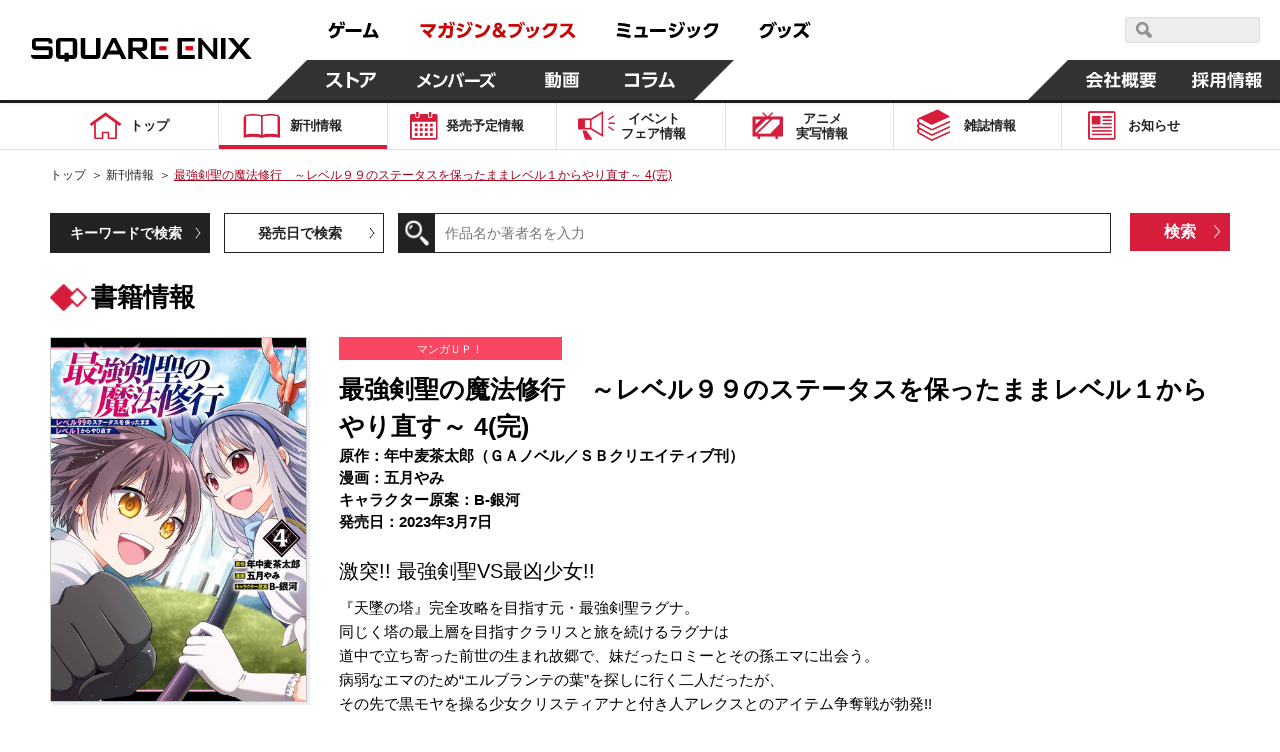

--- FILE ---
content_type: text/html; charset=UTF-8
request_url: https://magazine.jp.square-enix.com/top/comics/detail/9784757584419/
body_size: 11521
content:

<!DOCTYPE html>
<html>

<head>
	<title>最強剣聖の魔法修行　～レベル９９のステータスを保ったままレベル１からやり直す～ 4(完) | SQUARE ENIX</title>
	<meta name="description" content="2023年3月7日 激突!! 最強剣聖VS最凶少女!! 『天墜の塔』完全攻略を目指す元・最強剣聖ラグナ。
同じく塔の最上層を目指すクラリスと旅を続けるラグナは
道中で立ち寄った前世の生まれ故郷で、妹だったロミーとその孫エマに出会う。
病弱なエマのため“エルブランテの葉”を探しに行く二人だったが、
その先で黒モヤを操る少女クリスティアナと付き人アレクスとのアイテム争奪戦が勃発!!
謎めく最凶の敵との激戦の行方は…！
究極の異世界「やり直し」ファンタジー、完結巻!!">
	<meta name="keywords"
		content="最強剣聖の魔法修行　～レベル９９のステータスを保ったままレベル１からやり直す～,4(完),年中麦茶太郎（ＧＡノベル／ＳＢクリエイティブ刊）,五月やみ,B-銀河,マンガＵＰ！,2023年3月7日,マンガ,コミック,スクエニ">
	<meta charset="UTF-8">
<meta content="text/html; charset=UTF-8" http-equiv="Content-Type">
<meta name="viewport" content="width=device-width, initial-scale=1.0">
<meta http-equiv="X-UA-Compatible" content="IE=edge">
<meta name="format-detection" content="telephone=no">
<meta name="author" content="SQUARE ENIX CO., LTD." />

<!-- OGP -->
<!-- // OGP -->

<!-- common CSS -->
<link rel="stylesheet" type="text/css" href="/cmn/header_footer/css/anim.css" media="all">
<link rel="stylesheet" type="text/css" href="/cmn/header_footer/css/main.css?1903" media="all">
<link rel="stylesheet" type="text/css" href="/top/common/css/common.css?2002">
<!-- // common CSS -->
<!-- common JS -->
<script type="text/javascript" src="/cmn/js/jquery-1.10.2.min.js"></script>
<script type="text/javascript" src="/top/common/js/common.js"></script>
<script type="text/javascript" src="/top/common/js/scrolltopcontrol.js"></script>
<script type="text/javascript" src="/top/common/js/slick.min.js"></script>
<script type="text/javascript" src="/top/common/js/jquery.heightLine.js"></script>
<!--[if lte IE 9]>
<script src="/top/common/js/html5shiv.js"></script>
<script src="/top/common/js/css3-mediaqueries.js"></script>
<![endif]-->
<!-- // common JS -->
	<script type="text/javascript" src="/top/common/js/jquery.tile.min.js"></script>
	<script>
		$(window).on('load resize', function () {
			if (window.matchMedia('(max-width: 640px)').matches) {
				$('ul.listComics').each(function () {
					$(this).find(".img01").tile(2);
					$(this).find(".txt").tile(2);
					$(this).find("li").tile(2);
				});
			} else if (window.matchMedia('(min-width:640px)').matches) {
				$('ul.listComics').each(function () {
					$(this).find(".img01").tile(5);
					$(this).find(".txt").tile(5);
					$(this).find("li").tile(5);
				});
			}
		});
	</script>
	<!-- ページ固有CSS -->
	<link rel="stylesheet" type="text/css" href="/top/css/comics.css?t=20210330">
	<!-- // ページ固有CSS -->
	<!-- ページ固有JS -->
	<!-- // ページ固有JS -->
	<!-- Global Site Tag (gtag.js) - Google Analytics -->
<script async src="https://www.googletagmanager.com/gtag/js?id=G-ZKVVFKL840"></script>
<script>
  window.dataLayer = window.dataLayer || [];
  function gtag(){dataLayer.push(arguments);}
  gtag('js', new Date());

  gtag('config', 'G-ZKVVFKL840');
  gtag('config', 'UA-39676948-21');
  gtag('config', 'UA-813860-12');
</script>
<!-- Google Tag Manager -->
<script>(function(w,d,s,l,i){w[l]=w[l]||[];w[l].push({'gtm.start':
new Date().getTime(),event:'gtm.js'});var f=d.getElementsByTagName(s)[0],
j=d.createElement(s),dl=l!='dataLayer'?'&l='+l:'';j.async=true;j.src=
'https://www.googletagmanager.com/gtm.js?id='+i+dl;f.parentNode.insertBefore(j,f);
})(window,document,'script','dataLayer','GTM-PCR2WHQ');</script>
<!-- End Google Tag Manager -->
</head>

<body>
	<div id="wrapper">
		<header id="header">
<!-- // Global Site Tag (gtag.js) - Google Analytics -->

<!-- header -->
	<script type="text/javascript" src="/cmn/header_footer/js/lib/velocity.min.js"></script>
	<script type="text/javascript" src="/cmn/header_footer/js/lib/hammer.min.js"></script>
	<script type="text/javascript" src="/cmn/header_footer/js/lib/jquery.hammer.js"></script>
	<script type="text/javascript" src="/cmn/header_footer/js/lib/matchMedia.js"></script>
	<script type="text/javascript" src="/cmn/header_footer/js/lib/matchMedia.addListener.js"></script>
	<script type="text/javascript" src="/cmn/header_footer/js/plugin.js"></script>
	<script type="text/javascript" src="/cmn/header_footer/js/main.js"></script>
	<script type="text/javascript" src="/cmn/header_footer/js/mtSiteSearch.js"></script>
	<link rel="stylesheet" type="text/css" href="/cmn/header_footer/css/mtss.css" media="all">

	<header>
		<!-- スマホメニュー用オーバーレイ -->
		<div class="sqex-small-menu-overlay" id="sqex-small-menu-overlay"></div>

		<div class="sqex-header">
			<div class="sqex-header-main">

				<!-- スクエニロゴエリア -->
				<div class="sqex-header-logo">
					<a href="https://www.jp.square-enix.com/"><img src="/cmn/header_footer/img/logo.svg" /></a>
				</div><!-- sqex-header-logo -->

				<!-- PCサイズ用メニュー -->
				<div class="sqex-large-menu">
					<!-- 上側メニュー -->
					<div class="sqex-large-menu-main">
						<!-- 上側メニュー左 -->
						<div class="sqex-large-menu-main-l">
							<a href="https://www.jp.square-enix.com/game/" class="sqex-large-menu-button game" data-name="game">
								<span><svg xmlns="http://www.w3.org/2000/svg" viewBox="0 0 53 18"><title>ゲーム</title><path data-name="game" d="M4.172 17.53c5.541-1.17 8.44-3.581 8.99-9.951h3.981v-2.7H7.585a23.9 23.9 0 00.825-2.825l-3.082-.288a10.784 10.784 0 01-4.183 7.342l2.128 1.979A11.931 11.931 0 006.3 7.578h3.743c-.367 5.632-3.174 6.622-7.247 7.4zM12.612.958a13.6 13.6 0 011.229 3.491l1.614-.468A14.2 14.2 0 0014.116.526zm2.715-.036a13.813 13.813 0 011.248 3.473l1.614-.468A15.158 15.158 0 0016.85.472zm3.416 7.143v2.969h15.7V8.065h-15.7zm17.584 8.583c5.541-.234 8.054-.45 12.017-.846.2.522.312.792.587 1.565l2.917-1.241a29.163 29.163 0 00-4.476-8.007l-2.535 1.152a32.448 32.448 0 012.385 4.067c-3.119.216-4.146.27-6.568.324A80.252 80.252 0 0044.415 2.38l-3.156-.54c-1.486 5.938-2.238 8.151-3.486 11.858h-1.8z" fill="currentColor" fill-rule="evenodd"/></svg></span>
							</a>
							<a href="https://magazine.jp.square-enix.com/top/" class="sqex-large-menu-button books" data-name="books">
								<span><svg xmlns="http://www.w3.org/2000/svg" viewBox="0 0 156 18"><title>マガジン＆ブックス</title><path data-name="books" d="M2.35 10.184a32.436 32.436 0 017.32 6.964l2.587-2.087a39.054 39.054 0 00-2.7-2.825c3.174-2.249 5.706-4.66 6.623-8.943H.38v2.753h11.492a12.609 12.609 0 01-4.385 4.355A39.558 39.558 0 004.606 8.26zm17.54 7.108a13.369 13.369 0 006.384-9.735h3.762v.954a34.185 34.185 0 01-.349 4.8c-.183.774-.385 1.026-1.523 1.026a15.887 15.887 0 01-2.385-.216l.165 2.861a16.626 16.626 0 002.642.2c1.028 0 2.826 0 3.578-1.853.66-1.62.789-5.632.789-7.593V4.853h-6.367c.092-1.224.129-1.781.165-2.951l-3.027-.036c0 1.511-.018 2.069-.092 2.987h-4.92v2.7h4.606a9.841 9.841 0 01-5.431 7.539zm9.467-16.176a13.581 13.581 0 011.3 3.419l1.578-.576A15.062 15.062 0 0030.823.54zm2.825-.054a13.55 13.55 0 011.229 3.455l1.6-.54a14.446 14.446 0 00-1.34-3.473zm12.247 2.987a24.043 24.043 0 00-5.651-1.853l-1.046 2.321a27.365 27.365 0 015.523 2.051zm2.514-2.627a14.855 14.855 0 011.632 3.527l1.5-.72A14.961 14.961 0 0048.35.774zm-4.184 6.946a19.951 19.951 0 00-5.447-2.015L36.285 8.71a23.868 23.868 0 015.339 2.2zm7.082-7a14.107 14.107 0 011.542 3.563l1.522-.684A15.647 15.647 0 0051.272.738zM38.012 17.183c7.026-.882 10.934-3.347 13.558-10.346l-2.532-1.8c-2.22 7.054-5.779 8.529-11.669 9.051zM62.133 5.271a23.764 23.764 0 00-5.963-2.573l-1.3 2.447a23.57 23.57 0 015.725 2.735zm-6.261 11.822c7.614-.936 12.109-3.977 14.568-11.876l-2.569-1.745c-2.11 7.917-6.494 10-12.659 10.526zm23.624-8.64c1.119-.648 2.624-1.512 2.624-3.455 0-1.8-1.468-3.329-3.853-3.329-2.532 0-4 1.475-4 3.347a4.45 4.45 0 001.266 2.9c-1.156.666-2.954 1.817-2.954 4.139 0 2.447 1.945 4.66 5.156 4.66a7.77 7.77 0 004.256-1.368l.936 1.08h3.614l-2.605-2.951a13.063 13.063 0 001.908-3.4l-2.312-1.673a12.984 12.984 0 01-1.449 2.987zm.734 4.858a4.176 4.176 0 01-2.367.792 2.158 2.158 0 01-2.385-2.087 2.738 2.738 0 011.669-2.249zm-2.349-6.694a3.046 3.046 0 01-.972-1.619 1.143 1.143 0 011.284-1.044 1.094 1.094 0 011.23 1.062c0 .705-.459.975-1.542 1.605zm10.614-3.635v2.843h10.531c-.55 3.455-1.761 7.36-9.375 8.727l1.321 2.7a14.7 14.7 0 008.036-4.139 12.956 12.956 0 003.045-6.586l-3.041-3.541H88.495zm10.88-1.152a14.985 14.985 0 012.073 3.293l1.266-.882a14.847 14.847 0 00-2.147-3.221zm2.55-.54a15.286 15.286 0 011.981 3.347l1.3-.846a15.169 15.169 0 00-2.073-3.293zm8 9.321a19.288 19.288 0 00-1.613-4.566l-2.311.612a18.354 18.354 0 011.449 4.534zm4-.828a16.887 16.887 0 00-1.358-4.426l-2.312.45a21.358 21.358 0 011.284 4.5zm-4.826 7.7c7.926-1.907 9.3-7.4 10.238-11.408l-2.844-.666c-1.174 6.208-2.99 8.529-9.265 9.915zm15.326-.018c5.247-.99 12.182-4.013 12.9-14.9h-10.55a11.089 11.089 0 01-4.513 5.038l1.871 2.105a14.241 14.241 0 004.55-4.5h5.266c-1.193 7.2-7.229 9.051-10.715 9.609zm16.05-14.809v2.717h8.623a14.838 14.838 0 01-3.395 5.308 18.647 18.647 0 01-6.311 4.21l1.651 2.393a21.827 21.827 0 006.972-4.966 55.944 55.944 0 015.137 5.074l2.459-2.357a48.083 48.083 0 00-5.8-4.858 17.981 17.981 0 003.156-7.521h-12.491z" fill="currentColor" fill-rule="evenodd"/></svg></span>
							</a>
							<a href="https://www.jp.square-enix.com/music/" class="sqex-large-menu-button music" data-name="music">
								<span><svg xmlns="http://www.w3.org/2000/svg" viewBox="0 0 103 18"><title>ミュージック</title><path data-name="music" d="M14.288 3.471A57.8 57.8 0 002.197 1.852L1.72 4.479a52.4 52.4 0 0112.017 1.907zm-.972 5.273A51.263 51.263 0 002.142 6.999L1.61 9.572a51.269 51.269 0 0111.137 1.872zm1.687 5.614A61.9 61.9 0 001.17 12.379l-.551 2.753a61.054 61.054 0 0113.412 2.194zm13.59-.45a74.513 74.513 0 00.789-8.151h-9.251v2.537h6.256a47.037 47.037 0 01-.642 5.614h-7.224v2.555h13.154v-2.556h-3.082zm5.52-5.92v2.969h15.706v-2.97H34.113zm26.639-4.049a24.043 24.043 0 00-5.651-1.853l-1.046 2.321a27.387 27.387 0 015.523 2.051zm2.513-2.627a14.819 14.819 0 011.633 3.527l1.5-.72A14.961 14.961 0 0064.673.664zm-4.183 6.946a19.951 19.951 0 00-5.451-2.014l-1.027 2.357a23.868 23.868 0 015.339 2.2zm7.082-7a14.068 14.068 0 011.541 3.563l1.523-.684A15.647 15.647 0 0067.595.628zM54.331 17.074c7.027-.882 10.935-3.347 13.559-10.346l-2.532-1.8c-2.22 7.054-5.779 8.529-11.669 9.051zm20.656-6.568a19.288 19.288 0 00-1.615-4.57l-2.312.612a18.325 18.325 0 011.45 4.534zm4-.828a16.812 16.812 0 00-1.358-4.426l-2.311.45a21.358 21.358 0 011.284 4.5zm-4.825 7.7c7.926-1.907 9.3-7.4 10.238-11.408l-2.844-.666c-1.174 6.208-2.991 8.529-9.266 9.915zm15.325-.018c5.247-.99 12.183-4.013 12.9-14.9H91.831a11.091 11.091 0 01-4.514 5.038l1.872 2.105a14.251 14.251 0 004.55-4.5h5.265c-1.192 7.2-7.228 9.051-10.714 9.609z" fill="currentColor" fill-rule="evenodd"/></svg></span>
							</a>
							<a href="https://www.jp.square-enix.com/goods/" class="sqex-large-menu-button goods" data-name="goods">
								<span><svg xmlns="https://www.w3.org/2000/svg" viewBox="0 0 52 18"><title>グッズ</title><path data-name="goods" d="M2.526 17.593c8.862-1.547 10.99-6.874 12.073-11.48l-2.385-3.149H4.746A10.35 10.35 0 01.435 7.75l1.871 2.123a13.293 13.293 0 004.348-4.265h5.138c-.771 3.671-2.679 8.259-10.458 9.321zm12.366-16.41a15.353 15.353 0 011.963 3.365l1.3-.828A15.164 15.164 0 0016.119.409zm-2.4.72a14.624 14.624 0 011.981 3.329l1.3-.846A15.782 15.782 0 0013.7 1.111zm10.155 8.619a19.288 19.288 0 00-1.615-4.57l-2.312.612a18.325 18.325 0 011.45 4.534zm4-.828a16.843 16.843 0 00-1.357-4.426l-2.312.45a21.358 21.358 0 011.284 4.5zm-4.825 7.7c7.926-1.907 9.3-7.4 10.238-11.408l-2.844-.666c-1.174 6.208-2.991 8.529-9.265 9.915zM45.446 2.567h-10.2v2.717h8.623a17.079 17.079 0 01-9.688 9.519l1.652 2.411a22.091 22.091 0 006.99-5 51.7 51.7 0 015.119 5.056l2.422-2.393a51.6 51.6 0 00-5.761-4.84 18 18 0 002.531-4.966zm.733-.864a14.064 14.064 0 011.6 3.527l1.394-.7a15.493 15.493 0 00-1.688-3.473zm2.422-.648A14.862 14.862 0 0150.179 4.6l1.394-.7A15.891 15.891 0 0049.904.409z" fill="currentColor" fill-rule="evenodd"/></svg></span>
							</a>
						</div><!-- sqex-large-menu-main-l -->
						<!-- 上側メニュー右 -->
						<div class="sqex-large-menu-main-r">
							<div class="sqex-header-search">
								<!-- 検索エリア -->
								<div id="sqexSiteSearch_pc"></div>
							</div>
						</div>
					</div><!-- sqex-large-menu-main -->
					<!-- 下側メニュー -->
					<div class="sqex-large-menu-sub">
						<!-- 下側メニュー左 -->
						<div class="sqex-large-menu-sub-l">
							<a href="https://store.jp.square-enix.com/" class="sqex-large-menu-button store sqex-l-diamond" data-name="store">
								<span>ストア</span>
							</a>
							<a href="https://member.jp.square-enix.com/" class="sqex-large-menu-button members sqex-r-diamond" data-name="members">
								<span>メンバーズ</span>
							</a>
							<a href="https://www.jp.square-enix.com/presents/" class="sqex-large-menu-button presents sqex-r-diamond" data-name="presents">
								<span>動画</span>
							</a>
							<a href="https://www.jp.square-enix.com/column/" class="sqex-large-menu-button column sqex-r-diamond" data-name="column">
								<span>コラム</span>
							</a>
						</div>
						<!-- 下側メニュー右 -->
						<div class="sqex-large-menu-sub-r">
							<a href="https://www.jp.square-enix.com/company/ja/" class="sqex-large-menu-button company sqex-l-diamond" data-name="company">
								<span>会社情報</span>
							</a>
							<a href="https://www.jp.square-enix.com/recruit/" class="sqex-large-menu-button recruit">
								<span>採用情報</span>
							</a>
						</div>
					</div>
				</div>

				<!-- スマホサイズ用メニュー -->
				<div class="sqex-small-menu" id="sqex-small-menu">
					<div class="sqex-small-menu-content">
						<!-- 見出し -->
						<div class="sqex-small-menu-header">
							SQUARE ENIX 公式サイトメニュー
						</div>
						<!-- ボタンリスト -->
						<div class="sqex-small-menu-main">
							<ul>
								<li>
									<a href="https://www.jp.square-enix.com/game/">ゲーム</a>
								</li>
								<li>
									<a href="https://magazine.jp.square-enix.com/top/">マガジン＆ブックス</a>
								</li>
								<li>
									<a href="https://www.jp.square-enix.com/music/">ミュージック</a>
								</li>
								<li>
									<a href="https://www.jp.square-enix.com/goods/">グッズ</a>
								</li>
							</ul>
						</div>
						<div class="sqex-small-menu-main">
							<ul>
								<li>
									<a href="https://store.jp.square-enix.com/">ストア</a>
								</li>
								<li>
									<a href="https://member.jp.square-enix.com/">メンバーズ</a>
								</li>
								<li>
									<a href="https://www.jp.square-enix.com/presents/">動画</a>
								</li>
								<li>
									<a href="https://www.jp.square-enix.com/column/">コラム</a>
								</li>
							</ul>
						</div>
						<!-- サブメニュー -->
						<div class="sqex-small-menu-sub">
							<ul>
								<li>
									<a href="https://www.jp.square-enix.com/company/ja/">
										会社情報
									</a>
								</li>
								<li>
									<a href="https://www.jp.square-enix.com/recruit/">
										採用情報
									</a>
								</li>
							</ul>
							<!-- 検索エリア -->
							<div class="sqex-small-menu-search">
								<div class="search-title">スクウェア・エニックス サイト内検索</div>
								<div id="sqexSiteSearch_sp"></div>
							</div>
						</div>
					</div>
				</div>

				<!-- スマートフォンサイズ用、メニュー開閉ボタン -->
				<a class="sqex-small-menu-button" id="sqex-small-menu-button" href="">
					<ul>
						<li></li>
						<li></li>
						<li></li>
					</ul>
				</a>

			</div><!-- sqex-header-main -->
		</div><!-- sqex-header -->

	</header>

<p class="btnMenu spon open"><img src="/top/common/images/btn_menu.gif" alt="Menu"></p>
<div class="spNavi spon">
<nav class="gnavi">
<div>
<ul>
<li class="gnav01"><a href="/top/"><span>トップ</span></a></li>
<li class="gnav02"><a href="/top/comics/" class="on"><span>新刊情報</span></a></li>
<li class="gnav03"><a href="/top/calendar/"><span>発売予定<em class="pcon">情報</em></span></a></li>
<li class="gnav04"><a href="/top/event/"><span>イベント<br>フェア<em class="pcon">情報</em></span></a></li>
<li class="gnav05"><a href="/top/anime/"><span>アニメ<br>実写<em class="pcon">情報</em></span></a></li>
<li class="gnav06"><a href="/top/#magazines"><span>雑誌情報</span></a></li>
<li class="gnav07"><a href="/top/news/"><span>お知らせ</span></a></li>
<li class="spon"><a href="#" class="disabled"><span>&nbsp;</span></a></li>
</ul>
<form id='header_form' action="" method="get">
<input type="hidden" name="search" value="q" />
<dl class="searchBtn">
<dt><input type="image" src="/top/common/images/btn_search.gif" alt="検索"></dt>
<dd><input name='sword' type="text" placeholder="作品名か著者名を入力"></dd>
</dl>
<ul class="spInput clearfix">
<li><label><input type="radio" name="ra01" value='comics' checked><span>新刊情報</span></label></li>
<li><label><input type="radio" name="ra01" value='event'><span>フェア・イベント</span></label></li>
</ul>
<p class="button01"><input type="submit" value="検索"></p>
</form>
<script type='text/javascript'>
$(function(){
	$('#header_form input[type="submit"], #header_form input[type="image"]').on('click', function(){
		var checked = $('#header_form input[type="radio"]:checked').val();
		console.log(checked);
		$('#header_form').attr('action', '/top/'+checked+'/');
		$('#header_form').submit();
	});
});
</script>
</div>
</nav><!-- //.gnavi -->
<p class="btnClose close"><img src="/top/common/images/btn_close.gif" alt="Menu"></p>
</div>
</header><!-- //#header -->
		<div class="main">
			<nav class="gnavi">
				<div>
					<ul>
<li class="gnav01"><a href="/top/"><span>トップ</span></a></li>
<li class="gnav02"><a href="/top/comics/" class="on"><span>新刊情報</span></a></li>
<li class="gnav03"><a href="/top/calendar/"><span>発売予定<em class="pcon">情報</em></span></a></li>
<li class="gnav04"><a href="/top/event/"><span>イベント<br>フェア<em class="pcon">情報</em></span></a></li>
<li class="gnav05"><a href="/top/anime/"><span>アニメ<br>実写<em class="pcon">情報</em></span></a></li>
<li class="gnav06"><a href="/top/#magazines"><span>雑誌情報</span></a></li>
<li class="gnav07"><a href="/top/news/"><span>お知らせ</span></a></li>
<li class="spon"><a href="#" class="disabled"><span>&nbsp;</span></a></li>
</ul>
				</div>
			</nav><!-- //.gnavi -->
		</div><!-- //.main -->

		<div id="contents">
			<nav class="pnavi">
				<ul>
					<li><a href="/top/">トップ</a>&#65310;</li>
					<li><a href="/top/comics/">新刊情報</a>&#65310;</li>
					<li><span class="pc_ttl">最強剣聖の魔法修行　～レベル９９のステータスを保ったままレベル１からやり直す～ 4(完)</span></li>
				</ul>
			</nav><!-- //.pnavi -->

			<section class="comicsArea detailSet">
				<div class="inner">
					<div class="linkList fo14">
						<ul class="dropdown clearfix">
							<li><a class="first_active" href="javascript:void(0);">キーワードで検索</a>
								<div class="listCont clearfix">
									<form action="/top/comics/" method="get">
										<input type="hidden" name="search" value="q" />
										<dl class="searchBtn">
											<dt><input type="image" src="/top/common/images/btn_search.gif" alt="検索">
											</dt>
											<dd><input type="text" name="sword" value="" placeholder="作品名か著者名を入力"></dd>
										</dl>
										<p class="button01"><input type="submit" value="検索" /></p>
									</form>
								</div>
							</li>
							<li><a href="javascript:void(0);">発売日で検索</a>
								<div class="listCont clearfix">
									<form action="/top/comics/" method="get">
										<input type="hidden" name="search" value="s" />
										<div class="listDate">
											<span class="selSet sel01">
												<select name="year">
													<option value="">選択する</option>
																																							<option value="2026" selected>2026</option>
																										<option value="2025" >2025</option>
																										<option value="2024" >2024</option>
																										<option value="2023" >2023</option>
																										<option value="2022" >2022</option>
																										<option value="2021" >2021</option>
																										<option value="2020" >2020</option>
																										<option value="2019" >2019</option>
																										<option value="2018" >2018</option>
																										<option value="2017" >2017</option>
																										<option value="2016" >2016</option>
																										<option value="2015" >2015</option>
																										<option value="2014" >2014</option>
																										<option value="2013" >2013</option>
																										<option value="2012" >2012</option>
																										<option value="2011" >2011</option>
																										<option value="2010" >2010</option>
																										<option value="2009" >2009</option>
																										<option value="2008" >2008</option>
																										<option value="2007" >2007</option>
																										<option value="2006" >2006</option>
																										<option value="2005" >2005</option>
																										<option value="2004" >2004</option>
																										<option value="2003" >2003</option>
																										<option value="2002" >2002</option>
																										<option value="2001" >2001</option>
																										<option value="2000" >2000</option>
																										<option value="1999" >1999</option>
																										<option value="1998" >1998</option>
																										<option value="1997" >1997</option>
																										<option value="1996" >1996</option>
																										<option value="1995" >1995</option>
																										<option value="1994" >1994</option>
																										<option value="1993" >1993</option>
																																						</select>
											</span>
											<span class="selTxt fo16">年</span>
											<span class="selSet sel01">
												<select name="month">
													<option value="">選択する</option>
																																							<option value="1" selected>1</option>
																																						</select>
											</span>
											<span class="selTxt fo16">月</span>
											<span class="selSet sel02">
												<select name="label">
													<option value="">カテゴリで絞り込む（任意）</option>
																																							<option value="1" >少年ガンガン
													</option>
																										<option value="10" >ガンガンウイング
													</option>
																										<option value="11" >ガンガンpixiv
													</option>
																										<option value="12" >ガンガンONLINE
													</option>
																										<option value="13" >ガンガンJOKER
													</option>
																										<option value="14" >アンソロジー
													</option>
																										<option value="15" >SQUARE ENIX NOVELS
													</option>
																										<option value="16" >Gファンタジー
													</option>
																										<option value="17" >SQEXノベル
													</option>
																										<option value="18" >ガンガンBLiss
													</option>
																										<option value="2" >ヤングガンガン
													</option>
																										<option value="3" >マンガＵＰ！
													</option>
																										<option value="4" >ビッグガンガン
													</option>
																										<option value="5" >ステンシル
													</option>
																										<option value="6" >ゲーム関連
													</option>
																										<option value="7" >ギャグ王
													</option>
																										<option value="8" >ガンガンパワード
													</option>
																										<option value="9" >ガンガンノベルズ
													</option>
																																						</select>
											</span>
										</div>
										<p class="button01"><input type="submit" value="検索"></p>
									</form>
								</div>
							</li>
						</ul>
					</div><!-- //.linkList -->
					<h1 class="headTitle01 fo26">書籍情報</h1>
					<div class="comDetail clearfix">
						<p class="photo01"><img src="/top/shoei/9784757584419.jpg?t=20240329150206"
								alt="最強剣聖の魔法修行　～レベル９９のステータスを保ったままレベル１からやり直す～ 4(完)"></p>
						<div class="cont fo15">
							<p class="tit01 fo11">マンガＵＰ！</p>
							<p class="tit02 fo25">最強剣聖の魔法修行　～レベル９９のステータスを保ったままレベル１からやり直す～ 4(完)</p>
							<p class="tit03">
								原作：年中麦茶太郎（ＧＡノベル／ＳＢクリエイティブ刊）<br>								漫画：五月やみ<br>								キャラクター原案：B-銀河<br>																								発売日：2023年3月7日
							</p>
							<p class="fo20 mb10">激突!! 最強剣聖VS最凶少女!!</p>
							<p class="txt01">『天墜の塔』完全攻略を目指す元・最強剣聖ラグナ。<br />
同じく塔の最上層を目指すクラリスと旅を続けるラグナは<br />
道中で立ち寄った前世の生まれ故郷で、妹だったロミーとその孫エマに出会う。<br />
病弱なエマのため“エルブランテの葉”を探しに行く二人だったが、<br />
その先で黒モヤを操る少女クリスティアナと付き人アレクスとのアイテム争奪戦が勃発!!<br />
謎めく最凶の敵との激戦の行方は…！<br />
究極の異世界「やり直し」ファンタジー、完結巻!!</p>
														<ul class="btnSet fo20 clearfix">
																<li class="floatL"><a href="https://magazine.jp.square-enix.com/mangaup/original/kensei/" target="_blank">第1話 試し読み</a></li>
																								<li class="floatR"><a href="https://magazine.jp.square-enix.com/mangaup/original/kensei/" target="_blank">公式サイト</a></li>
															</ul>
														<p class="txt02">
																定価																730円（税込）　　<br class="spon">
																判型：B6判　　<br class="spon">
								ISBN：9784757584419<br>
							</p>
						</div>
					</div>

										<h2 class="headTitle02 fo18"><span>書籍を購入する</span></h2>
					<ul class="bannerList clearfix">
												<li><a href="http://www.amazon.co.jp/gp/product/4757584415?ie=UTF8&amp;tag=semb-22&amp;linkCode=as2&amp;camp=247&amp;creative=1211&amp;creativeASIN=4757584415" target="_blank"><img src="/top/images/comics/detail/banner01.jpg"
									alt="こちらで販売中 amazon"></a></li>												<li><a href="http://7net.omni7.jp/detail_isbn/9784757584419" target="_blank"><img src="/top/images/comics/detail/banner02.jpg"
									alt="セブンネットショッピング"></a></li>												<li class="rakuten_link"><a href="http://ad2.trafficgate.net/t/r/22/188/152355_161823/0/-/http://books.rakuten.co.jp/rdt/item/?sid=213310&amp;sno=ISBN:9784757584419" target="_blank"><img
									src="/top/images/comics/detail/banner03.jpg" alt="Rakuten ブックス"></a></li>
																	</ul>
					
										<h2 class="headTitle02 fo18"><span>デジタル版配信書店</span></h2>
					<ul class="bannerList clearfix digital_books_list">
												<li><a href="https://magazine.jp.square-enix.com/mangaup/" target="_blank"><img src="/top/img/100_6_o_1f1ti92u51rk6r8vlfe2en17b17.jpg"
									alt="マンガＵＰ！"></a></li>
												<li><a href="https://www.amazon.co.jp/s/ref=nb_sb_noss?__mk_ja_JP=カタカナ&url=search-alias%3Ddigital-text&field-keywords=最強剣聖の魔法修行　～レベル９９のステータスを保ったままレベル１からやり直す～ スクウェア・エニックス" target="_blank"><img src="/top/img/100_1_o_1f1ti4gr318sh23igq91qdvet87.jpg"
									alt="Kindleストア"></a></li>
												<li><a href="https://manga.line.me/search_product/list?word=最強剣聖の魔法修行　～レベル９９のステータスを保ったままレベル１からやり直す～" target="_blank"><img src="/top/img/100_2_o_1f1ti5lqptirgevj1812e2qsm7.jpg"
									alt="LINEマンガ"></a></li>
												<li><a href="https://www.cmoa.jp/search/result/?header_word=最強剣聖の魔法修行　～レベル９９のステータスを保ったままレベル１からやり直す～ スクウェア・エニックス" target="_blank"><img src="/top/img/100_3_o_1f1ti6hhamegrta8j1ghckv97.jpg"
									alt="コミックシーモア"></a></li>
												<li><a href="https://ebookjapan.yahoo.co.jp/search/?keyword=最強剣聖の魔法修行　～レベル９９のステータスを保ったままレベル１からやり直す～ スクウェア・エニックス" target="_blank"><img src="/top/img/100_7_o_1f1tiaatv18hb1bhc1oj71qa71kgm7.jpg"
									alt="ebookjapan"></a></li>
											</ul>
					<p class="links fo15"><a href="/top/store/">デジタル版配信ストア一覧はコチラ</a></p>
					<p class="links fo12">
						※上記は紙版の販売価格です。デジタル版の販売価格は各ストアにてご確認ください。<br>
						※デジタル版の配信日時や販売価格はストアごとに異なることがあります。また発売日前はストアのページが無い場合があります。
					</p>
					
										<h2 class="headTitle02 fo18"><span>最強剣聖の魔法修行　～レベル９９のステータスを保ったままレベル１からやり直す～</span></h2>
					<ul class="listComics clearfix">
												<li class="comic_article">
							<p class="img01"><a href="/top/comics/detail/9784757579507/"><img
										src="/top/shoei/9784757579507.jpg?t=20240329150206" alt="最強剣聖の魔法修行　～レベル９９のステータスを保ったままレベル１からやり直す～"></a></p>
							<span class="dates fo15">2022.6.7</span>
							<p class="txt fo15"><span class="numCol">最強剣聖の魔法修行　～レベル９９のステータスを保ったままレベル１からやり直す～</span><span class="numCol2">3</span>
							</p>
							<p class="btn fo14"><a href="/top/comics/detail/9784757579507/">詳しく見る</a></p>
						</li>
												<li class="comic_article">
							<p class="img01"><a href="/top/comics/detail/9784757574601/"><img
										src="/top/shoei/9784757574601.jpg?t=20240329150206" alt="最強剣聖の魔法修行　～レベル９９のステータスを保ったままレベル１からやり直す～"></a></p>
							<span class="dates fo15">2021.9.7</span>
							<p class="txt fo15"><span class="numCol">最強剣聖の魔法修行　～レベル９９のステータスを保ったままレベル１からやり直す～</span><span class="numCol2">2</span>
							</p>
							<p class="btn fo14"><a href="/top/comics/detail/9784757574601/">詳しく見る</a></p>
						</li>
												<li class="comic_article">
							<p class="img01"><a href="/top/comics/detail/9784757570801/"><img
										src="/top/shoei/9784757570801.jpg?t=20240329150206" alt="最強剣聖の魔法修行　～レベル９９のステータスを保ったままレベル１からやり直す～"></a></p>
							<span class="dates fo15">2021.2.5</span>
							<p class="txt fo15"><span class="numCol">最強剣聖の魔法修行　～レベル９９のステータスを保ったままレベル１からやり直す～</span><span class="numCol2">1</span>
							</p>
							<p class="btn fo14"><a href="/top/comics/detail/9784757570801/">詳しく見る</a></p>
						</li>
											</ul>
					
									</div>
			</section><!-- //.comicsArea -->
		</div><!-- //#contents -->

		<!-- footer -->
			<footer>
		<div class="sqex-footer">
			<div class="sqex-footer-main">
				<!-- フッターメニュー -->
				<div class="sqex-footer-menu">
					<!-- メインリンク一覧 -->
					<div class="sqex-footer-menu-main">

						<table class="sqex-footer-menu-main-item">
							<tr>
								<td class="sqex-footer-menu-main-col">
									<div class="sqex-footer-navi">
										<div class="sqex-footer-navi-h1">ゲーム</div>
										<div class="sqex-footer-navi-main">

											<div class="sqex-footer-navi-main-list">

												<div class="sqex-footer-navi-main-item">
													<ul class="sqex-footer-navi-link">
														<li>
															<a href="https://www.jp.square-enix.com/game/">ゲームトップ</a>
														</li>
														<li>
															<a href="https://www.jp.square-enix.com/game/?pf=33" >PlayStation 5</a>
														</li>
														<li>
															<a href="https://www.jp.square-enix.com/game/?pf=1" >PlayStation 4</a>
														</li>
														<li>
															<a href="https://www.jp.square-enix.com/game/?pf=35" >Nintendo Switch 2</a>
														</li>
														<li>
															<a href="https://www.jp.square-enix.com/game/?pf=4" >Nintendo Switch</a>
														</li>
														<li>
															<a href="https://www.jp.square-enix.com/game/?pf=34" >Xbox Series  X|S</a>
														</li>
														<li>
															<a href="https://www.jp.square-enix.com/game/?pf=7" >Xbox One</a>
														</li>
														<li>
															<a href="https://www.jp.square-enix.com/game/?pf=8" >Windows</a>
														</li>
													</ul>
												</div>

												<div class="sqex-footer-navi-main-item">
													<ul class="sqex-footer-navi-link">
														<li>
															<a href="https://www.jp.square-enix.com/game/pf/ios/">iOS</a>
														</li>
														<li>
															<a href="https://www.jp.square-enix.com/game/pf/android/">Android</a>
														</li>
														<li>
															<a href="https://www.jp.square-enix.com/game/pf/browser/">PCブラウザ</a>
														</li>
														<li>
															<a href="https://www.jp.square-enix.com/game/pf/arcade/">アーケード</a>
														</li>
													</ul>
													<div class="sqex-footer-navi-h2">MMORPG</div>
													<ul class="sqex-footer-navi-link">
														<li>
															<a href="https://www.dqx.jp/">ドラゴンクエストX</a>
														</li>
														<li>
															<a href="https://jp.finalfantasyxiv.com/">ファイナルファンタジーXIV</a>
														</li>
														<li>
															<a href="http://www.playonline.com/ff11/index.shtml" >ファイナルファンタジーXI</a>
														</li>
													</ul>
												</div>

											</div><!-- sqex-footer-navi-main-list -->

										</div>
									</div><!-- sqex-footer-navi -->
								</td>

								<td class="sqex-footer-menu-main-col">
									<div class="sqex-footer-navi">
										<div class="sqex-footer-navi-h1">マガジン＆ブックス</div>
										<div class="sqex-footer-navi-main">
											<div class="sqex-footer-navi-main-list">
												<div class="sqex-footer-navi-main-item">
											<ul class="sqex-footer-navi-link">
												<li>
													<a href="https://magazine.jp.square-enix.com/top/">マガジン＆ブックストップ</a>
												</li>
												<li>
													<a href="https://magazine.jp.square-enix.com/gangan/">少年ガンガン</a>
												</li>
												<li>
													<a href="https://magazine.jp.square-enix.com/gfantasy/">Gファンタジー</a>
												</li>
												<li>
													<a href="https://magazine.jp.square-enix.com/joker/">ガンガンJOKER</a>
												</li>
												<li>
													<a href="https://magazine.jp.square-enix.com/yg/">ヤングガンガン</a>
												</li>
												<li>
													<a href="https://magazine.jp.square-enix.com/biggangan/">ビッグガンガン</a>
												</li>
											</ul>
												</div>
												<div class="sqex-footer-navi-main-item">
											<ul class="sqex-footer-navi-link">
												<li>
													<a href="https://www.ganganonline.com/">ガンガンONLINE</a>
												</li>
												<li>
													<a href="https://magazine.jp.square-enix.com/mangaup/">マンガUP！</a>
												</li>
												<li>
													<a href="https://magazine.jp.square-enix.com/gamebooks/">GAME BOOKS ONLINE</a>
												</li>
												<li>
													<a href="https://magazine.jp.square-enix.com/sqexnovel/">SQEXノベル</a>
												</li>
												<li>
													<a href="https://magazine.jp.square-enix.com/bliss/">ガンガンBLiss</a>
												</li>
												<li>
													<a href="https://magazine.jp.square-enix.com/top/anime/">アニメ・実写情報</a>
												</li>
											</ul>
												</div>
											</div>
										</div>
									</div><!-- sqex-footer-navi -->
								</td>
								<td class="sqex-footer-menu-main-col">
									<div class="sqex-footer-navi">
										<div class="sqex-footer-navi-h1">ミュージック</div>
										<div class="sqex-footer-navi-main">
											<ul class="sqex-footer-navi-link">
												<li>
													<a href="https://www.jp.square-enix.com/music/">ミュージックトップ</a>
												</li>
												<li>
													<a href="http://blog.jp.square-enix.com/music/cm_blog/">SQUARE ENIX MUSIC BLOG</a>
												</li>
											</ul>
										</div>
									</div><!-- sqex-footer-navi -->

									<div class="sqex-footer-navi">
										<div class="sqex-footer-navi-h1">グッズ</div>
										<div class="sqex-footer-navi-main">
											<ul class="sqex-footer-navi-link">
												<li>
													<a href="https://www.jp.square-enix.com/goods/">グッズトップ</a>
												</li>
											</ul>
										</div>
									</div><!-- sqex-footer-navi -->
								</td>

							</tr>
						</table>


						<table class="sqex-footer-menu-main-item">
							<tr>

								<td class="sqex-footer-menu-main-col">
									<div class="sqex-footer-navi">
										<div class="sqex-footer-navi-h1">オンラインサービス</div>
										<div class="sqex-footer-navi-main">
											<ul class="sqex-footer-navi-link">
												<li>
													<a href="https://store.jp.square-enix.com/">スクウェア・エニックス e-STORE</a>
												</li>
												<li>
													<a href="https://member.jp.square-enix.com/">スクエニ メンバーズ</a>
												</li>
												<li>
													<a href="https://www.jp.square-enix.com/account/">スクウェア・エニックス アカウント</a>
												</li>
											</ul>
										</div>
									</div><!-- sqex-footer-navi -->

									<div class="sqex-footer-navi">
										<div class="sqex-footer-navi-h1">関連店舗</div>
										<div class="sqex-footer-navi-main">
											<ul class="sqex-footer-navi-link">
												<li>
													<a href="https://www.jp.square-enix.com/shoplist/">関連店舗一覧</a>
												</li>
												<li>
													<a href="https://www.jp.square-enix.com/artnia/">アルトニア</a>
												</li>
												<li>
													<a href="https://www.jp.square-enix.com/sqexgarden/">スクウェア・エニックス ガーデン</a>
												</li>
											</ul>
										</div>
									</div><!-- sqex-footer-navi -->
								</td>

								<td class="sqex-footer-menu-main-col">

									<div class="sqex-footer-navi">
										<div class="sqex-footer-navi-h1">ポータル・特設サイト</div>
										<div class="sqex-footer-navi-main">
											<ul class="sqex-footer-navi-link">
												<li>
													<a href="http://www.dragonquest.jp/">ドラゴンクエスト</a>
												</li>
												<li>
													<a href="https://jp.finalfantasy.com/">ファイナルファンタジー</a>
												</li>
												<li>
													<a href="https://www.jp.square-enix.com/kingdom/">キングダム ハーツ</a>
												</li>
												<li>
													<a href="https://www.jp.square-enix.com/saga_portal/">サガ</a>
												</li>
												<li>
													<a href="https://www.jp.square-enix.com/eternalsphere/">スターオーシャン</a>
												</li>
												<li>
													<a href="https://www.jp.square-enix.com/pcgamehub/">PC GAME HUB</a>
												</li>
												<li>
													<a href="https://www.sqex-ee.jp/">エクストリームエッジ</a>
												</li>
											</ul>
										</div>
									</div><!-- sqex-footer-navi -->
								</td>
							</tr>
						</table>

						<table class="sqex-footer-menu-main-item">
							<tr>
								<td class="sqex-footer-menu-main-col">
									<div class="sqex-footer-navi">
										<div class="sqex-footer-navi-h1">その他</div>
										<div class="sqex-footer-navi-main">
											<ul class="sqex-footer-navi-link">
												<li>
													<a href="https://www.jp.square-enix.com/topics/">トピックス一覧</a>
												</li>
												<li>
													<a href="https://www.jp.square-enix.com/calendar/">発売・イベントカレンダー</a>
												</li>
												<li>
													<a href="https://www.jp.square-enix.com/socialmedia/">ソーシャルメディアアカウント一覧</a>
												</li>
												<li>
													<a href="https://www.jp.square-enix.com/mailnews/">公式メールマガジン</a>
												</li>
												<li>
													<a href="https://www.jp.square-enix.com/license/">ライセンスについてのお問い合わせ</a>
												</li>
											</ul>
										</div>
									</div><!-- sqex-footer-navi -->

									<div class="sqex-footer-navi">
										<div class="sqex-footer-navi-h1">会社情報</div>
										<div class="sqex-footer-navi-main">
											<ul class="sqex-footer-navi-link">
												<li>
													<a href="https://www.jp.square-enix.com/company/ja/">会社情報</a>
												</li>
												<li>
													<a href="https://www.jp.square-enix.com/recruit/">採用情報</a>
												</li>
											</ul>
										</div>
									</div><!-- sqex-footer-navi -->
								</td>
							</tr>
						</table>

					</div><!-- sqex-footer-menu-main -->

					<!-- サブリンク一覧 -->
					<div class="sqex-footer-menu-sub">
						<div class="sqex-footer-menu-sub-main">
							<ul>
								<li class="magazin-business">
									<a href="http://blog.square-enix.com/magazine/business/">書店様用ブログ</a>
								</li>
								<li>
									<a href="https://www.jp.square-enix.com/about/">このサイトについて</a>
								</li>
							</ul>
							<ul>
								<li>
									<a href="https://www.jp.square-enix.com/privacy/">プライバシーポリシー</a>
								</li>
								<li>
									<a href="https://support.jp.square-enix.com/?n=5">サポートセンター</a>
								</li>
							</ul>
							<ul>
								<li>
									<a href="https://www.jp.square-enix.com/sitemap/">サイトマップ</a>
								</li>
								<li>
									<a href="https://www.square-enix.com/">SQUARE ENIX GLOBAL</a>
								</li>
							</ul>
						</div>
					</div><!-- sqex-footer-menu-sub -->

					<!-- コピーライト -->
					<div class="sqex-footer-copyright">
						&copy; SQUARE ENIX
					</div>
					<!-- ABJ -->
					<div class="abj">
						<div>
							<img src="/top/images/top/abj.png" alt="ABJマーク 11424000" style="width: 100px;">
						</div>
						<div class="abj_txt">
							<p>ABJマークは、この電子書店・電子書籍配信サービスが、著作権者からコンテンツ使用許諾を得た正規版配信サービスであることを示す登録商標(登録番号 第6091713号)です。</p>
						</div>
					</div>
				</div><!-- sqex-footer-menu -->
			</div><!-- sqex-footer-main -->
		</div><!-- sqex-footer -->
	</footer>

	<div id="mtss-result-wrap">
		<div class="mtss-result-close-wrap">
			<div class="mtss-result-close"></div>
		</div>
		<div id="mtss-result"></div>
		<div class="mtss-result-loading">loading...</div>
	</div>

	</div><!-- #wrapper -->
	<script type="text/javascript">
		$(function () {
			$("select[name=year]").on('change', function () {
				var year = $(this).val(),
					month = $("select[name=month]").val();

				$.ajax({
					url: '/top/ajax/month/',
					type: 'GET',
					dataType: 'html',
					data: {
						"table": "COMICS",
						"year": year,
						"month": month
					}
				})
					.done(function (data) {
						$("select[name=month]").empty().append(data);
					})
					.fail(function (error) {
						console.log(error);
					});

			});

			//楽天ドメイン変更対応
			if ($('.rakuten_link a').length != 0) {
				var rakutenTarget = $('.rakuten_link a');
				var rakutenHref = rakutenTarget.attr('href');
				if (rakutenHref.match(/http:\/\/ad2.trafficgate.net\/t\/r\/22\/188\/152355_161823\/0\/-\/http:\/\/rd.rakuten.co.jp\/item_url\//)) {
					var newRakutenHref = rakutenHref.replace("rd.rakuten.co.jp/item_url/", "books.rakuten.co.jp/rdt/item/");
					rakutenTarget.attr('href', newRakutenHref);
				}
			}


			var userAgent = window.navigator.userAgent.toLowerCase();
			if (userAgent.match(/(msie|MSIE)/) || userAgent.match(/(T|t)rident/)) {
				//IE用の記述はここに
				var target = $('.digital_books_list li');

				for (var i = 0; i < target.length; i++) {
					var targetLink = $(target).eq(i).find('a');
					var href = targetLink.attr('href');
					var newHref = href.replace(/([^\x00-\x7F]+)/ig, function (match, contents, offset, s) {
						return encodeURIComponent(match);
					});
					targetLink.attr('href', newHref);
				}
			}



		});
	</script>
</body>

</html>